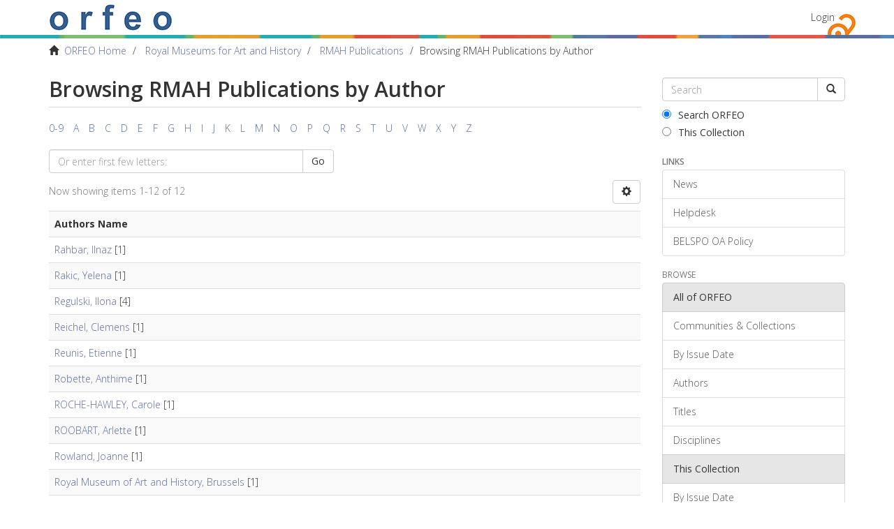

--- FILE ---
content_type: text/html;charset=utf-8
request_url: https://orfeo.belnet.be/handle/internal/25/browse?rpp=20&etal=-1&sort_by=-1&type=author&starts_with=R&order=ASC
body_size: 4673
content:
<!DOCTYPE html>
            <!--[if lt IE 7]> <html class="no-js lt-ie9 lt-ie8 lt-ie7" lang="en"> <![endif]-->
            <!--[if IE 7]>    <html class="no-js lt-ie9 lt-ie8" lang="en"> <![endif]-->
            <!--[if IE 8]>    <html class="no-js lt-ie9" lang="en"> <![endif]-->
            <!--[if gt IE 8]><!--> <html class="no-js" lang="en"> <!--<![endif]-->
            <head><META http-equiv="Content-Type" content="text/html; charset=UTF-8">
<meta content="text/html; charset=UTF-8" http-equiv="Content-Type">
<meta content="IE=edge,chrome=1" http-equiv="X-UA-Compatible">
<meta content="width=device-width,initial-scale=1" name="viewport">
<link rel="shortcut icon" href="/themes/Mirage2/images/favicon.ico">
<link rel="apple-touch-icon" href="/themes/Mirage2/images/apple-touch-icon.png">
<meta name="Generator" content="DSpace 6.3">
<link type="text/css" rel="stylesheet" href="//fonts.googleapis.com/css?family=Open+Sans:300italic,400italic,600italic,700italic,400,300,800,600,700">
<link href="/themes/Mirage2/styles/main.css" rel="stylesheet">
<link type="application/opensearchdescription+xml" rel="search" href="https://orfeo.belnet.be:443/open-search/description.xml" title="DSpace">
<script>
                //Clear default text of empty text areas on focus
                function tFocus(element)
                {
                if (element.value == ' '){element.value='';}
                }
                //Clear default text of empty text areas on submit
                function tSubmit(form)
                {
                var defaultedElements = document.getElementsByTagName("textarea");
                for (var i=0; i != defaultedElements.length; i++){
                if (defaultedElements[i].value == ' '){
                defaultedElements[i].value='';}}
                }
                //Disable pressing 'enter' key to submit a form (otherwise pressing 'enter' causes a submission to start over)
                function disableEnterKey(e)
                {
                var key;

                if(window.event)
                key = window.event.keyCode;     //Internet Explorer
                else
                key = e.which;     //Firefox and Netscape

                if(key == 13)  //if "Enter" pressed, then disable!
                return false;
                else
                return true;
                }
            </script><!--[if lt IE 9]>
                <script src="/themes/Mirage2/vendor/html5shiv/dist/html5shiv.js"> </script>
                <script src="/themes/Mirage2/vendor/respond/dest/respond.min.js"> </script>
                <![endif]--><script src="/themes/Mirage2/vendor/modernizr/modernizr.js"> </script>
<title>Browsing RMAH Publications by Author </title>
<link href="//maxcdn.bootstrapcdn.com/font-awesome/4.3.0/css/font-awesome.min.css" rel="stylesheet">
</head><body>
<div class="everything-thats-not-footer-wrapper">
<header>
<div role="navigation" class="navbar navbar-default navbar-static-top">
<div class="container">
<div class="navbar-header">
<button data-toggle="offcanvas" class="navbar-toggle" type="button"><span class="sr-only">Toggle navigation</span><span class="icon-bar"></span><span class="icon-bar"></span><span class="icon-bar"></span></button><a class="navbar-brand" href="/"><img src="/themes/Mirage2/images/text_orfeo_no_small_print.png"></a>
<div class="navbar-header pull-right visible-xs hidden-sm hidden-md hidden-lg">
<ul class="nav nav-pills pull-left ">
<li>
<form method="get" action="/login" style="display: inline">
<button class="navbar-toggle navbar-link"><b aria-hidden="true" class="visible-xs glyphicon glyphicon-user"></b></button>
</form>
</li>
</ul>
</div>
</div>
<div class="navbar-header pull-right hidden-xs">
<ul class="nav navbar-nav pull-left"></ul>
<ul class="nav navbar-nav pull-left">
<li>
<a href="/login"><span class="hidden-xs">Login</span></a>
</li>
</ul>
<button type="button" class="navbar-toggle visible-sm" data-toggle="offcanvas"><span class="sr-only">Toggle navigation</span><span class="icon-bar"></span><span class="icon-bar"></span><span class="icon-bar"></span></button>
</div>
</div>
</div>
</header>
<div class="belspo-bar">&nbsp;</div>
<div class="trail-wrapper hidden-print">
<div class="container">
<div class="row">
<div class="col-xs-12">
<div class="breadcrumb dropdown visible-xs">
<a data-toggle="dropdown" class="dropdown-toggle" role="button" href="#" id="trail-dropdown-toggle">Browsing RMAH Publications by Author&nbsp;<b class="caret"></b></a>
<ul aria-labelledby="trail-dropdown-toggle" role="menu" class="dropdown-menu">
<li role="presentation">
<a role="menuitem" href="/"><i aria-hidden="true" class="glyphicon glyphicon-home"></i>&nbsp;
                        ORFEO Home</a>
</li>
<li role="presentation">
<a role="menuitem" href="/handle/internal/11">Royal Museums for Art and History</a>
</li>
<li role="presentation">
<a role="menuitem" href="/handle/internal/25">RMAH Publications</a>
</li>
<li role="presentation" class="disabled">
<a href="#" role="menuitem">Browsing RMAH Publications by Author</a>
</li>
</ul>
</div>
<ul class="breadcrumb hidden-xs">
<li>
<i aria-hidden="true" class="glyphicon glyphicon-home"></i>&nbsp;
            <a href="/">ORFEO Home</a>
</li>
<li>
<a href="/handle/internal/11">Royal Museums for Art and History</a>
</li>
<li>
<a href="/handle/internal/25">RMAH Publications</a>
</li>
<li class="active">Browsing RMAH Publications by Author</li>
</ul>
</div>
</div>
</div>
</div>
<div class="hidden" id="no-js-warning-wrapper">
<div id="no-js-warning">
<div class="notice failure">JavaScript is disabled for your browser. Some features of this site may not work without it.</div>
</div>
</div>
<div class="container" id="main-container">
<div class="row row-offcanvas row-offcanvas-right">
<div class="horizontal-slider clearfix">
<div class="col-xs-12 col-sm-12 col-md-9 main-content">
<div>
<h2 class="ds-div-head page-header first-page-header">Browsing RMAH Publications by Author </h2>
<div id="aspect_artifactbrowser_ConfigurableBrowse_div_browse-by-author" class="ds-static-div primary">
<div class="ds-static-div browse-navigation-wrapper hidden-print">
<form id="aspect_artifactbrowser_ConfigurableBrowse_div_browse-navigation" class="ds-interactive-div secondary navigation" action="browse" method="post" onsubmit="javascript:tSubmit(this);">
<div class="ds-static-div row">
<div class="ds-static-div col-xs-4 col-sm-12">
<select class="ds-select-field form-control alphabet-select visible-xs alphabet-select visible-xs" name=""><option value="browse?rpp=20&amp;etal=-1&amp;sort_by=-1&amp;type=author&amp;starts_with=0&amp;order=ASC">0-9</option><option value="browse?rpp=20&amp;etal=-1&amp;sort_by=-1&amp;type=author&amp;starts_with=A&amp;order=ASC">A</option><option value="browse?rpp=20&amp;etal=-1&amp;sort_by=-1&amp;type=author&amp;starts_with=B&amp;order=ASC">B</option><option value="browse?rpp=20&amp;etal=-1&amp;sort_by=-1&amp;type=author&amp;starts_with=C&amp;order=ASC">C</option><option value="browse?rpp=20&amp;etal=-1&amp;sort_by=-1&amp;type=author&amp;starts_with=D&amp;order=ASC">D</option><option value="browse?rpp=20&amp;etal=-1&amp;sort_by=-1&amp;type=author&amp;starts_with=E&amp;order=ASC">E</option><option value="browse?rpp=20&amp;etal=-1&amp;sort_by=-1&amp;type=author&amp;starts_with=F&amp;order=ASC">F</option><option value="browse?rpp=20&amp;etal=-1&amp;sort_by=-1&amp;type=author&amp;starts_with=G&amp;order=ASC">G</option><option value="browse?rpp=20&amp;etal=-1&amp;sort_by=-1&amp;type=author&amp;starts_with=H&amp;order=ASC">H</option><option value="browse?rpp=20&amp;etal=-1&amp;sort_by=-1&amp;type=author&amp;starts_with=I&amp;order=ASC">I</option><option value="browse?rpp=20&amp;etal=-1&amp;sort_by=-1&amp;type=author&amp;starts_with=J&amp;order=ASC">J</option><option value="browse?rpp=20&amp;etal=-1&amp;sort_by=-1&amp;type=author&amp;starts_with=K&amp;order=ASC">K</option><option value="browse?rpp=20&amp;etal=-1&amp;sort_by=-1&amp;type=author&amp;starts_with=L&amp;order=ASC">L</option><option value="browse?rpp=20&amp;etal=-1&amp;sort_by=-1&amp;type=author&amp;starts_with=M&amp;order=ASC">M</option><option value="browse?rpp=20&amp;etal=-1&amp;sort_by=-1&amp;type=author&amp;starts_with=N&amp;order=ASC">N</option><option value="browse?rpp=20&amp;etal=-1&amp;sort_by=-1&amp;type=author&amp;starts_with=O&amp;order=ASC">O</option><option value="browse?rpp=20&amp;etal=-1&amp;sort_by=-1&amp;type=author&amp;starts_with=P&amp;order=ASC">P</option><option value="browse?rpp=20&amp;etal=-1&amp;sort_by=-1&amp;type=author&amp;starts_with=Q&amp;order=ASC">Q</option><option value="browse?rpp=20&amp;etal=-1&amp;sort_by=-1&amp;type=author&amp;starts_with=R&amp;order=ASC">R</option><option value="browse?rpp=20&amp;etal=-1&amp;sort_by=-1&amp;type=author&amp;starts_with=S&amp;order=ASC">S</option><option value="browse?rpp=20&amp;etal=-1&amp;sort_by=-1&amp;type=author&amp;starts_with=T&amp;order=ASC">T</option><option value="browse?rpp=20&amp;etal=-1&amp;sort_by=-1&amp;type=author&amp;starts_with=U&amp;order=ASC">U</option><option value="browse?rpp=20&amp;etal=-1&amp;sort_by=-1&amp;type=author&amp;starts_with=V&amp;order=ASC">V</option><option value="browse?rpp=20&amp;etal=-1&amp;sort_by=-1&amp;type=author&amp;starts_with=W&amp;order=ASC">W</option><option value="browse?rpp=20&amp;etal=-1&amp;sort_by=-1&amp;type=author&amp;starts_with=X&amp;order=ASC">X</option><option value="browse?rpp=20&amp;etal=-1&amp;sort_by=-1&amp;type=author&amp;starts_with=Y&amp;order=ASC">Y</option><option value="browse?rpp=20&amp;etal=-1&amp;sort_by=-1&amp;type=author&amp;starts_with=Z&amp;order=ASC">Z</option></select>
<ul id="aspect_artifactbrowser_ConfigurableBrowse_list_jump-list" class="ds-simple-list alphabet list-inline hidden-xs">
<li class="ds-simple-list-item">
<a href="browse?rpp=20&etal=-1&sort_by=-1&type=author&starts_with=0&order=ASC">0-9</a>
</li>
<li class="ds-simple-list-item">
<a href="browse?rpp=20&etal=-1&sort_by=-1&type=author&starts_with=A&order=ASC">A</a>
</li>
<li class="ds-simple-list-item">
<a href="browse?rpp=20&etal=-1&sort_by=-1&type=author&starts_with=B&order=ASC">B</a>
</li>
<li class="ds-simple-list-item">
<a href="browse?rpp=20&etal=-1&sort_by=-1&type=author&starts_with=C&order=ASC">C</a>
</li>
<li class="ds-simple-list-item">
<a href="browse?rpp=20&etal=-1&sort_by=-1&type=author&starts_with=D&order=ASC">D</a>
</li>
<li class="ds-simple-list-item">
<a href="browse?rpp=20&etal=-1&sort_by=-1&type=author&starts_with=E&order=ASC">E</a>
</li>
<li class="ds-simple-list-item">
<a href="browse?rpp=20&etal=-1&sort_by=-1&type=author&starts_with=F&order=ASC">F</a>
</li>
<li class="ds-simple-list-item">
<a href="browse?rpp=20&etal=-1&sort_by=-1&type=author&starts_with=G&order=ASC">G</a>
</li>
<li class="ds-simple-list-item">
<a href="browse?rpp=20&etal=-1&sort_by=-1&type=author&starts_with=H&order=ASC">H</a>
</li>
<li class="ds-simple-list-item">
<a href="browse?rpp=20&etal=-1&sort_by=-1&type=author&starts_with=I&order=ASC">I</a>
</li>
<li class="ds-simple-list-item">
<a href="browse?rpp=20&etal=-1&sort_by=-1&type=author&starts_with=J&order=ASC">J</a>
</li>
<li class="ds-simple-list-item">
<a href="browse?rpp=20&etal=-1&sort_by=-1&type=author&starts_with=K&order=ASC">K</a>
</li>
<li class="ds-simple-list-item">
<a href="browse?rpp=20&etal=-1&sort_by=-1&type=author&starts_with=L&order=ASC">L</a>
</li>
<li class="ds-simple-list-item">
<a href="browse?rpp=20&etal=-1&sort_by=-1&type=author&starts_with=M&order=ASC">M</a>
</li>
<li class="ds-simple-list-item">
<a href="browse?rpp=20&etal=-1&sort_by=-1&type=author&starts_with=N&order=ASC">N</a>
</li>
<li class="ds-simple-list-item">
<a href="browse?rpp=20&etal=-1&sort_by=-1&type=author&starts_with=O&order=ASC">O</a>
</li>
<li class="ds-simple-list-item">
<a href="browse?rpp=20&etal=-1&sort_by=-1&type=author&starts_with=P&order=ASC">P</a>
</li>
<li class="ds-simple-list-item">
<a href="browse?rpp=20&etal=-1&sort_by=-1&type=author&starts_with=Q&order=ASC">Q</a>
</li>
<li class="ds-simple-list-item">
<a href="browse?rpp=20&etal=-1&sort_by=-1&type=author&starts_with=R&order=ASC">R</a>
</li>
<li class="ds-simple-list-item">
<a href="browse?rpp=20&etal=-1&sort_by=-1&type=author&starts_with=S&order=ASC">S</a>
</li>
<li class="ds-simple-list-item">
<a href="browse?rpp=20&etal=-1&sort_by=-1&type=author&starts_with=T&order=ASC">T</a>
</li>
<li class="ds-simple-list-item">
<a href="browse?rpp=20&etal=-1&sort_by=-1&type=author&starts_with=U&order=ASC">U</a>
</li>
<li class="ds-simple-list-item">
<a href="browse?rpp=20&etal=-1&sort_by=-1&type=author&starts_with=V&order=ASC">V</a>
</li>
<li class="ds-simple-list-item">
<a href="browse?rpp=20&etal=-1&sort_by=-1&type=author&starts_with=W&order=ASC">W</a>
</li>
<li class="ds-simple-list-item">
<a href="browse?rpp=20&etal=-1&sort_by=-1&type=author&starts_with=X&order=ASC">X</a>
</li>
<li class="ds-simple-list-item">
<a href="browse?rpp=20&etal=-1&sort_by=-1&type=author&starts_with=Y&order=ASC">Y</a>
</li>
<li class="ds-simple-list-item">
<a href="browse?rpp=20&etal=-1&sort_by=-1&type=author&starts_with=Z&order=ASC">Z</a>
</li>
</ul>
</div>
<div class="ds-static-div col-xs-8 col-sm-12">
<div class="row">
<div class="col-xs-12 col-sm-6">
<p class="input-group">
<input id="aspect_artifactbrowser_ConfigurableBrowse_field_starts_with" class="ds-hidden-field form-control" name="starts_with" type="hidden" value="R" title="untranslated"><span class="input-group-btn"></span>
</p>
</div>
</div>
<div class="row">
<div class="col-xs-12 col-sm-6">
<p class="input-group">
<input id="aspect_artifactbrowser_ConfigurableBrowse_field_starts_with" class="ds-text-field form-control" placeholder="Or enter first few letters:" name="starts_with" type="text" value="" title="Browse for items that begin with these letters"><span class="input-group-btn"><button id="aspect_artifactbrowser_ConfigurableBrowse_field_submit" class="ds-button-field btn btn-default" name="submit" type="submit">Go</button></span>
</p>
</div>
</div>
</div>
</div>
</form>
</div>
<form id="aspect_artifactbrowser_ConfigurableBrowse_div_browse-controls" class="ds-interactive-div browse controls hidden" action="browse?resetOffset=true" method="post" onsubmit="javascript:tSubmit(this);">
<p class="ds-paragraph">
<input id="aspect_artifactbrowser_ConfigurableBrowse_field_type" class="ds-hidden-field form-control" name="type" type="hidden" value="author">
</p>
<div class="row">
<div class="col-xs-12 col-sm-6">
<p class="input-group">
<input id="aspect_artifactbrowser_ConfigurableBrowse_field_starts_with" class="ds-hidden-field form-control" name="starts_with" type="hidden" value="R" title="untranslated"><span class="input-group-btn"></span>
</p>
</div>
</div>
<p class="ds-paragraph"> Order: </p>
<p class="ds-paragraph">
<select id="aspect_artifactbrowser_ConfigurableBrowse_field_order" class="ds-select-field form-control" name="order"><option value="ASC" selected>ascending</option><option value="DESC">descending</option></select>
</p>
<p class="ds-paragraph"> Results: </p>
<p class="ds-paragraph">
<select id="aspect_artifactbrowser_ConfigurableBrowse_field_rpp" class="ds-select-field form-control" name="rpp"><option value="5">5</option><option value="10">10</option><option value="20" selected>20</option><option value="40">40</option><option value="60">60</option><option value="80">80</option><option value="100">100</option></select>
</p>
<p class="ds-paragraph">
<button id="aspect_artifactbrowser_ConfigurableBrowse_field_update" class="ds-button-field btn btn-default" name="update" type="submit">Update</button>
</p>
</form>
<div class="pagination-simple clearfix top">
<div class="row">
<div class="col-xs-10">
<p class="pagination-info">Now showing items 1-12 of 12</p>
</div>
<div class="col-xs-2">
<div class="btn-group sort-options-menu pull-right">
<button data-toggle="dropdown" class="btn btn-default dropdown-toggle"><span aria-hidden="true" class="glyphicon glyphicon-cog"></span></button>
<ul role="menu" class="dropdown-menu pull-right">
<li class="dropdown-header"></li>
<li>
<a data-name="order" data-returnvalue="ASC" href="#"><span aria-hidden="true" class="glyphicon glyphicon-ok btn-xs active"></span>ascending</a>
</li>
<li>
<a data-name="order" data-returnvalue="DESC" href="#"><span aria-hidden="true" class="glyphicon glyphicon-ok btn-xs invisible"></span>descending</a>
</li>
<li class="divider"></li>
<li class="dropdown-header"></li>
<li>
<a data-name="rpp" data-returnvalue="5" href="#"><span aria-hidden="true" class="glyphicon glyphicon-ok btn-xs invisible"></span>5</a>
</li>
<li>
<a data-name="rpp" data-returnvalue="10" href="#"><span aria-hidden="true" class="glyphicon glyphicon-ok btn-xs invisible"></span>10</a>
</li>
<li>
<a data-name="rpp" data-returnvalue="20" href="#"><span aria-hidden="true" class="glyphicon glyphicon-ok btn-xs active"></span>20</a>
</li>
<li>
<a data-name="rpp" data-returnvalue="40" href="#"><span aria-hidden="true" class="glyphicon glyphicon-ok btn-xs invisible"></span>40</a>
</li>
<li>
<a data-name="rpp" data-returnvalue="60" href="#"><span aria-hidden="true" class="glyphicon glyphicon-ok btn-xs invisible"></span>60</a>
</li>
<li>
<a data-name="rpp" data-returnvalue="80" href="#"><span aria-hidden="true" class="glyphicon glyphicon-ok btn-xs invisible"></span>80</a>
</li>
<li>
<a data-name="rpp" data-returnvalue="100" href="#"><span aria-hidden="true" class="glyphicon glyphicon-ok btn-xs invisible"></span>100</a>
</li>
</ul>
</div>
</div>
</div>
</div>
<ul class="ds-artifact-list list-unstyled"></ul>
<div id="aspect_artifactbrowser_ConfigurableBrowse_div_browse-by-author-results" class="ds-static-div primary">
<ul class="ds-artifact-list list-unstyled"></ul>
<div class="table-responsive">
<table id="aspect_artifactbrowser_ConfigurableBrowse_table_browse-by-author-results" class="ds-table table table-striped table-hover">
<tr class="ds-table-header-row">
<th class="ds-table-header-cell odd">Authors Name</th>
</tr>
<tr class="ds-table-row even">
<td class="ds-table-cell odd"><a href="browse?type=author&value=Rahbar%2C+Ilnaz">Rahbar, Ilnaz</a> [1]</td>
</tr>
<tr class="ds-table-row odd">
<td class="ds-table-cell odd"><a href="browse?type=author&value=Rakic%2C+Yelena">Rakic, Yelena</a> [1]</td>
</tr>
<tr class="ds-table-row even">
<td class="ds-table-cell odd"><a href="browse?type=author&value=Regulski%2C+Ilona">Regulski, Ilona</a> [4]</td>
</tr>
<tr class="ds-table-row odd">
<td class="ds-table-cell odd"><a href="browse?type=author&value=Reichel%2C+Clemens">Reichel, Clemens</a> [1]</td>
</tr>
<tr class="ds-table-row even">
<td class="ds-table-cell odd"><a href="browse?type=author&value=Reunis%2C+Etienne">Reunis, Etienne</a> [1]</td>
</tr>
<tr class="ds-table-row odd">
<td class="ds-table-cell odd"><a href="browse?type=author&value=Robette%2C+Anthime">Robette, Anthime</a> [1]</td>
</tr>
<tr class="ds-table-row even">
<td class="ds-table-cell odd"><a href="browse?type=author&value=ROCHE-HAWLEY%2C+Carole">ROCHE-HAWLEY, Carole</a> [1]</td>
</tr>
<tr class="ds-table-row odd">
<td class="ds-table-cell odd"><a href="browse?type=author&value=ROOBART%2C+Arlette">ROOBART, Arlette</a> [1]</td>
</tr>
<tr class="ds-table-row even">
<td class="ds-table-cell odd"><a href="browse?type=author&value=Rowland%2C+Joanne">Rowland, Joanne</a> [1]</td>
</tr>
<tr class="ds-table-row odd">
<td class="ds-table-cell odd"><a href="browse?type=author&value=Royal+Museum+of+Art+and+History%2C+Brussels">Royal Museum of Art and History, Brussels</a> [1]</td>
</tr>
<tr class="ds-table-row even">
<td class="ds-table-cell odd"><a href="browse?type=author&value=Rubio%2C+Gonzalo">Rubio, Gonzalo</a> [1]</td>
</tr>
<tr class="ds-table-row odd">
<td class="ds-table-cell odd"><a href="browse?type=author&value=Ryan%2C+Ellen+M.">Ryan, Ellen M.</a> [1]</td>
</tr>
</table>
</div>
</div>
<div class="pagination-simple clearfix bottom"></div>
<ul class="ds-artifact-list list-unstyled"></ul>
</div>
</div>
</div>
<div role="navigation" id="sidebar" class="col-xs-6 col-sm-3 sidebar-offcanvas">
<div class="word-break hidden-print" id="ds-options">
<div class="ds-option-set" id="ds-search-option">
<form method="post" class="" id="ds-search-form" action="/discover">
<fieldset>
<div class="input-group">
<input placeholder="Search" type="text" class="ds-text-field form-control" name="query"><span class="input-group-btn"><button title="Go" class="ds-button-field btn btn-default"><span aria-hidden="true" class="glyphicon glyphicon-search"></span></button></span>
</div>
<div class="radio">
<label><input checked value="" name="scope" type="radio" id="ds-search-form-scope-all">Search ORFEO</label>
</div>
<div class="radio">
<label><input name="scope" type="radio" id="ds-search-form-scope-container" value="internal/25">This Collection</label>
</div>
</fieldset>
</form>
</div>
<div>
<h6 class="ds-option-set-head">Links</h6>
<div class="ds-option-set list-group" id="ds-feed-option-links">
<a href="/news" class="list-group-item">News</a><a href="/helpdesk" class="list-group-item">Helpdesk</a><a href="/oa-policy" class="list-group-item">BELSPO OA Policy</a>
</div>
</div>
<div id="aspect_discovery_Navigation_list_discovery" class="list-group"></div>
<h2 class="ds-option-set-head  h6">Browse</h2>
<div id="aspect_viewArtifacts_Navigation_list_browse" class="list-group">
<a class="list-group-item active"><span class="h5 list-group-item-heading  h5">All of ORFEO</span></a><a href="/community-list" class="list-group-item ds-option">Communities &amp; Collections</a><a href="/browse?type=dateissued" class="list-group-item ds-option">By Issue Date</a><a href="/browse?type=author" class="list-group-item ds-option">Authors</a><a href="/browse?type=title" class="list-group-item ds-option">Titles</a><a href="/browse?type=subject" class="list-group-item ds-option">Disciplines</a><a class="list-group-item active"><span class="h5 list-group-item-heading  h5">This Collection</span></a><a href="/handle/internal/25/browse?type=dateissued" class="list-group-item ds-option">By Issue Date</a><a href="/handle/internal/25/browse?type=author" class="list-group-item ds-option">Authors</a><a href="/handle/internal/25/browse?type=title" class="list-group-item ds-option">Titles</a><a href="/handle/internal/25/browse?type=subject" class="list-group-item ds-option">Disciplines</a>
</div>
<div id="aspect_viewArtifacts_Navigation_list_context" class="list-group"></div>
<div id="aspect_viewArtifacts_Navigation_list_administrative" class="list-group"></div>
</div>
</div>
</div>
</div>
<div class="push">&nbsp;</div>
</div>
</div>
<footer>
<div class="container">
<div class="row">
<hr>
<div class="col-xs-7 col-sm-8">
<div>
<a target="_blank" href="http://www.dspace.org/">DSpace software</a> copyright&nbsp;&copy;&nbsp;2002-2016&nbsp; <a target="_blank" href="http://www.duraspace.org/">DuraSpace</a>
</div>
<div class="hidden-print">
<a href="/feedback">Send Feedback</a> | <a href="/cookie-information">Cookie Information</a>
</div>
</div>
<div class="col-xs-5 col-sm-4 hidden-print">
<div class="pull-right">
<span class="theme-by">Theme by&nbsp;</span>
<br>
<a href="http://atmire.com" target="_blank" title="Atmire NV"><img src="/themes/Mirage2/images/atmire-logo-small.svg" alt="Atmire NV"></a>
</div>
</div>
</div>
</div>
<a class="hidden" href="/htmlmap">&nbsp;</a>
</footer>
<script type="text/javascript">
                         if(typeof window.publication === 'undefined'){
                            window.publication={};
                          };
                        window.publication.contextPath= '';window.publication.themePath= '/themes/Mirage2/';</script><script>if(!window.DSpace){window.DSpace={};}window.DSpace.context_path='';window.DSpace.theme_path='/themes/Mirage2/';window.DSpace.author_limit='3';</script><script src="/themes/Mirage2/scripts/theme.js"> </script>
</body></html>
